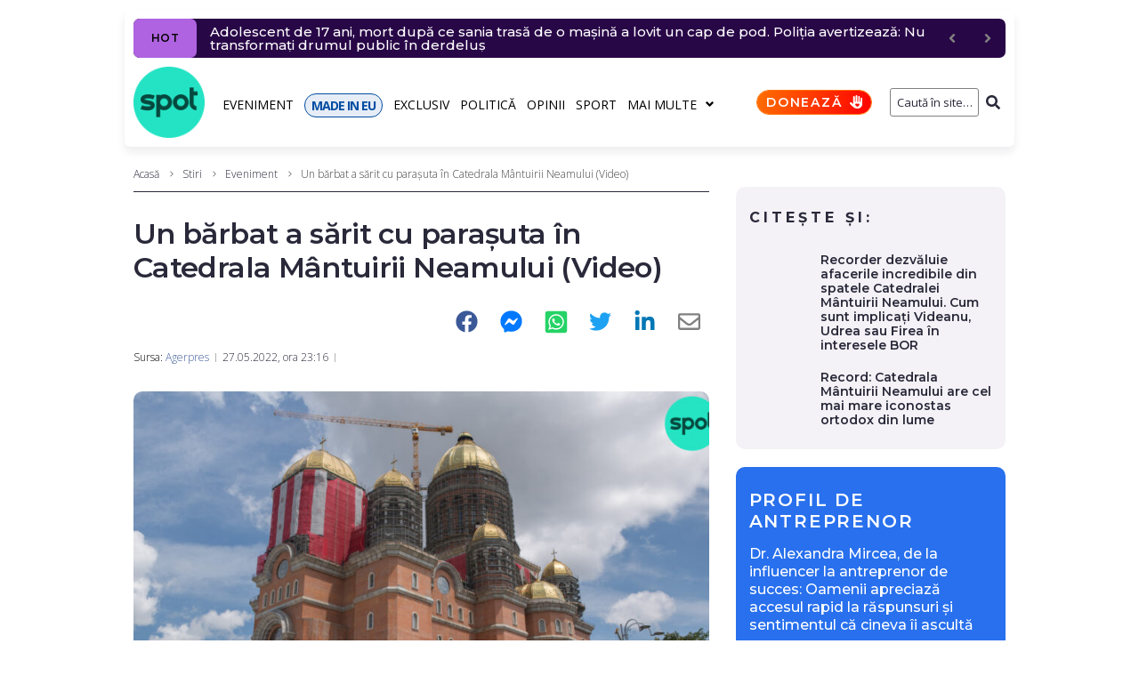

--- FILE ---
content_type: text/javascript;charset=utf-8
request_url: https://id.cxense.com/public/user/id?json=%7B%22identities%22%3A%5B%7B%22type%22%3A%22ckp%22%2C%22id%22%3A%22mki17sqtszg1piab%22%7D%2C%7B%22type%22%3A%22lst%22%2C%22id%22%3A%222gqzwmsrxjnsq11pmy8b9waaux%22%7D%2C%7B%22type%22%3A%22cst%22%2C%22id%22%3A%222gqzwmsrxjnsq11pmy8b9waaux%22%7D%5D%7D&callback=cXJsonpCB1
body_size: 188
content:
/**/
cXJsonpCB1({"httpStatus":200,"response":{"userId":"cx:2ut7vnjrecs8euz46ua0kz8z6:3rmovod9eipzz","newUser":true}})

--- FILE ---
content_type: text/javascript;charset=utf-8
request_url: https://p1cluster.cxense.com/p1.js
body_size: 100
content:
cX.library.onP1('2gqzwmsrxjnsq11pmy8b9waaux');
